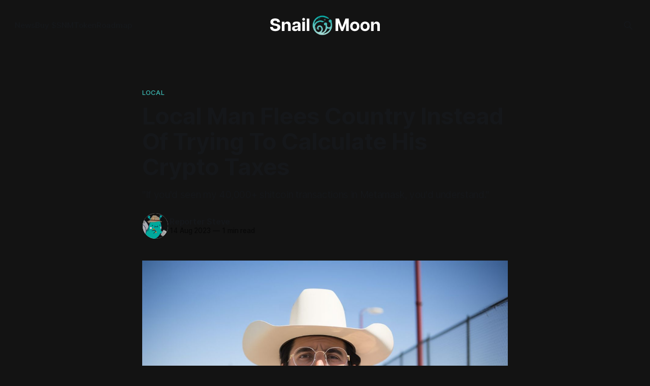

--- FILE ---
content_type: text/html; charset=utf-8
request_url: https://www.snailmoon.com/local-man-flees-country-instead-of-trying-to-calculate-his-crypto-taxes/
body_size: 5851
content:
<!DOCTYPE html>
<html lang="en">
<head>

    <title>Local Man Flees Country Instead Of Trying To Calculate His Crypto Taxes</title>
    <meta charset="utf-8">
    <meta name="viewport" content="width=device-width, initial-scale=1.0">
    
    <link rel="preload" as="style" href="https://www.snailmoon.com/assets/built/screen.css?v=385ad6f537">
    <link rel="preload" as="script" href="https://www.snailmoon.com/assets/built/source.js?v=385ad6f537">
    
    <link rel="preload" as="font" type="font/woff2" href="https://www.snailmoon.com/assets/fonts/inter-roman.woff2?v=385ad6f537" crossorigin="anonymous">
<style>
    @font-face {
        font-family: "Inter";
        font-style: normal;
        font-weight: 100 900;
        font-display: optional;
        src: url(https://www.snailmoon.com/assets/fonts/inter-roman.woff2?v=385ad6f537) format("woff2");
        unicode-range: U+0000-00FF, U+0131, U+0152-0153, U+02BB-02BC, U+02C6, U+02DA, U+02DC, U+0304, U+0308, U+0329, U+2000-206F, U+2074, U+20AC, U+2122, U+2191, U+2193, U+2212, U+2215, U+FEFF, U+FFFD;
    }
</style>

    <link rel="stylesheet" type="text/css" href="https://www.snailmoon.com/assets/built/screen.css?v=385ad6f537">

    <style>
        :root {
            --background-color: #131313
        }
    </style>

    <script>
        /* The script for calculating the color contrast has been taken from
        https://gomakethings.com/dynamically-changing-the-text-color-based-on-background-color-contrast-with-vanilla-js/ */
        var accentColor = getComputedStyle(document.documentElement).getPropertyValue('--background-color');
        accentColor = accentColor.trim().slice(1);

        if (accentColor.length === 3) {
            accentColor = accentColor[0] + accentColor[0] + accentColor[1] + accentColor[1] + accentColor[2] + accentColor[2];
        }

        var r = parseInt(accentColor.substr(0, 2), 16);
        var g = parseInt(accentColor.substr(2, 2), 16);
        var b = parseInt(accentColor.substr(4, 2), 16);
        var yiq = ((r * 299) + (g * 587) + (b * 114)) / 1000;
        var textColor = (yiq >= 128) ? 'dark' : 'light';

        document.documentElement.className = `has-${textColor}-text`;
    </script>

    <meta name="description" content="&quot;If you&#x27;d seen my 40,000+ shitcoin transactions in Metamask, you&#x27;d understand.&quot;">
    <link rel="icon" href="https://www.snailmoon.com/content/images/size/w256h256/2023/04/Snailmoon-Transparent.png" type="image/png">
    <link rel="canonical" href="https://www.snailmoon.com/local-man-flees-country-instead-of-trying-to-calculate-his-crypto-taxes/">
    <meta name="referrer" content="no-referrer-when-downgrade">
    
    <meta property="og:site_name" content="SnailMoon">
    <meta property="og:type" content="article">
    <meta property="og:title" content="Local Man Flees Country Instead Of Trying To Calculate His Crypto Taxes">
    <meta property="og:description" content="&quot;If you&#x27;d seen my 40,000+ shitcoin transactions in Metamask, you&#x27;d understand.&quot;">
    <meta property="og:url" content="https://www.snailmoon.com/local-man-flees-country-instead-of-trying-to-calculate-his-crypto-taxes/">
    <meta property="og:image" content="https://www.snailmoon.com/content/images/size/w1200/2023/08/LocalManFlees.jpg">
    <meta property="article:published_time" content="2023-08-14T19:23:32.000Z">
    <meta property="article:modified_time" content="2024-11-12T12:30:32.000Z">
    <meta property="article:tag" content="Local">
    
    <meta name="twitter:card" content="summary_large_image">
    <meta name="twitter:title" content="Local Man Flees Country Instead Of Trying To Calculate His Crypto Taxes">
    <meta name="twitter:description" content="&quot;If you&#x27;d seen my 40,000+ shitcoin transactions in Metamask, you&#x27;d understand.&quot;">
    <meta name="twitter:url" content="https://www.snailmoon.com/local-man-flees-country-instead-of-trying-to-calculate-his-crypto-taxes/">
    <meta name="twitter:image" content="https://www.snailmoon.com/content/images/size/w1200/2023/08/LocalManFlees-1.jpg">
    <meta name="twitter:label1" content="Written by">
    <meta name="twitter:data1" content="Reporter Steve">
    <meta name="twitter:label2" content="Filed under">
    <meta name="twitter:data2" content="Local">
    <meta name="twitter:site" content="@0xSnailMoon">
    <meta property="og:image:width" content="1200">
    <meta property="og:image:height" content="800">
    
    <script type="application/ld+json">
{
    "@context": "https://schema.org",
    "@type": "Article",
    "publisher": {
        "@type": "Organization",
        "name": "SnailMoon",
        "url": "https://www.snailmoon.com/",
        "logo": {
            "@type": "ImageObject",
            "url": "https://www.snailmoon.com/content/images/2023/11/SnailMoon-Typeface-Darkmode.svg"
        }
    },
    "author": {
        "@type": "Person",
        "name": "Reporter Steve",
        "image": {
            "@type": "ImageObject",
            "url": "https://www.snailmoon.com/content/images/2024/11/Steve-PFP.png",
            "width": 1000,
            "height": 1000
        },
        "url": "https://www.snailmoon.com/author/snailmoon/",
        "sameAs": []
    },
    "headline": "Local Man Flees Country Instead Of Trying To Calculate His Crypto Taxes",
    "url": "https://www.snailmoon.com/local-man-flees-country-instead-of-trying-to-calculate-his-crypto-taxes/",
    "datePublished": "2023-08-14T19:23:32.000Z",
    "dateModified": "2024-11-12T12:30:32.000Z",
    "image": {
        "@type": "ImageObject",
        "url": "https://www.snailmoon.com/content/images/size/w1200/2023/08/LocalManFlees.jpg",
        "width": 1200,
        "height": 800
    },
    "keywords": "Local",
    "description": "&quot;If you&#x27;d seen my 40,000+ shitcoin transactions in Metamask, you&#x27;d understand.&quot;",
    "mainEntityOfPage": "https://www.snailmoon.com/local-man-flees-country-instead-of-trying-to-calculate-his-crypto-taxes/"
}
    </script>

    <meta name="generator" content="Ghost 6.12">
    <link rel="alternate" type="application/rss+xml" title="SnailMoon" href="https://www.snailmoon.com/rss/">
    
    <script defer src="https://cdn.jsdelivr.net/ghost/sodo-search@~1.8/umd/sodo-search.min.js" data-key="6b5232b78f1bcb6faa0f99b670" data-styles="https://cdn.jsdelivr.net/ghost/sodo-search@~1.8/umd/main.css" data-sodo-search="https://snailmoon.ghost.io/" data-locale="en" crossorigin="anonymous"></script>
    
    <link href="https://www.snailmoon.com/webmentions/receive/" rel="webmention">
    <script defer src="/public/cards.min.js?v=385ad6f537"></script><style>:root {--ghost-accent-color: #3cb9b3;}</style>
    <link rel="stylesheet" type="text/css" href="/public/cards.min.css?v=385ad6f537">
    <style>
.c-logo__img {
    max-height: 50px;
    }

.breakAll {
  word-break: break-all;
}

.gh-article-image img {
        max-width: 720px;
        margin: 0 auto !important;
        float: none !important;
	}
</style>

</head>
<body class="post-template tag-local has-sans-title has-sans-body">

<div class="gh-viewport">
    
    <header id="gh-navigation" class="gh-navigation is-middle-logo gh-outer">
    <div class="gh-navigation-inner gh-inner">

        <div class="gh-navigation-brand">
            <a class="gh-navigation-logo is-title" href="https://www.snailmoon.com">
                    <img src="https://www.snailmoon.com/content/images/2023/11/SnailMoon-Typeface-Darkmode.svg" alt="SnailMoon">
            </a>
            <button class="gh-search gh-icon-button" aria-label="Search this site" data-ghost-search>
    <svg xmlns="http://www.w3.org/2000/svg" fill="none" viewBox="0 0 24 24" stroke="currentColor" stroke-width="2" width="20" height="20"><path stroke-linecap="round" stroke-linejoin="round" d="M21 21l-6-6m2-5a7 7 0 11-14 0 7 7 0 0114 0z"></path></svg></button>            <button class="gh-burger gh-icon-button" aria-label="Menu">
                <svg xmlns="http://www.w3.org/2000/svg" width="24" height="24" fill="currentColor" viewBox="0 0 256 256"><path d="M224,128a8,8,0,0,1-8,8H40a8,8,0,0,1,0-16H216A8,8,0,0,1,224,128ZM40,72H216a8,8,0,0,0,0-16H40a8,8,0,0,0,0,16ZM216,184H40a8,8,0,0,0,0,16H216a8,8,0,0,0,0-16Z"></path></svg>                <svg xmlns="http://www.w3.org/2000/svg" width="24" height="24" fill="currentColor" viewBox="0 0 256 256"><path d="M205.66,194.34a8,8,0,0,1-11.32,11.32L128,139.31,61.66,205.66a8,8,0,0,1-11.32-11.32L116.69,128,50.34,61.66A8,8,0,0,1,61.66,50.34L128,116.69l66.34-66.35a8,8,0,0,1,11.32,11.32L139.31,128Z"></path></svg>            </button>
        </div>

        <nav class="gh-navigation-menu">
            <ul class="nav">
    <li class="nav-news"><a href="https://www.snailmoon.com/">News</a></li>
    <li class="nav-buy-snm"><a href="https://www.snailmoon.com/how-to-buy-snailmoon/">Buy $SNM</a></li>
    <li class="nav-token"><a href="https://www.snailmoon.com/token/">Token</a></li>
    <li class="nav-roadmap"><a href="https://www.snailmoon.com/roadmap/">Roadmap</a></li>
</ul>

        </nav>

        <div class="gh-navigation-actions">
                    <button class="gh-search gh-icon-button" aria-label="Search this site" data-ghost-search>
    <svg xmlns="http://www.w3.org/2000/svg" fill="none" viewBox="0 0 24 24" stroke="currentColor" stroke-width="2" width="20" height="20"><path stroke-linecap="round" stroke-linejoin="round" d="M21 21l-6-6m2-5a7 7 0 11-14 0 7 7 0 0114 0z"></path></svg></button>        </div>

    </div>
</header>

    

<main class="gh-main">

    <article class="gh-article post tag-local">

        <header class="gh-article-header gh-canvas">

                <a class="gh-article-tag" href="https://www.snailmoon.com/tag/local/">Local</a>
            <h1 class="gh-article-title is-title">Local Man Flees Country Instead Of Trying To Calculate His Crypto Taxes</h1>
                <p class="gh-article-excerpt is-body">&quot;If you&#x27;d seen my 40,000+ shitcoin transactions in Metamask, you&#x27;d understand.&quot;</p>

            <div class="gh-article-meta">
                <div class="gh-article-author-image instapaper_ignore">
                            <a href="/author/snailmoon/">
                                <img class="author-profile-image" src="/content/images/size/w160/2024/11/Steve-PFP.png" alt="Reporter Steve">
                            </a>
                </div>
                <div class="gh-article-meta-wrapper">
                    <h4 class="gh-article-author-name"><a href="/author/snailmoon/">Reporter Steve</a></h4>
                    <div class="gh-article-meta-content">
                        <time class="gh-article-meta-date" datetime="2023-08-14">14 Aug 2023</time>
                            <span class="gh-article-meta-length"><span class="bull">—</span> 1 min read</span>
                    </div>
                </div>
            </div>

                <figure class="gh-article-image">
        <img
            srcset="/content/images/size/w320/2023/08/LocalManFlees.jpg 320w,
                    /content/images/size/w600/2023/08/LocalManFlees.jpg 600w,
                    /content/images/size/w960/2023/08/LocalManFlees.jpg 960w,
                    /content/images/size/w1200/2023/08/LocalManFlees.jpg 1200w,
                    /content/images/size/w2000/2023/08/LocalManFlees.jpg 2000w"
            sizes="(max-width: 1200px) 100vw, 1120px"
            src="/content/images/size/w1200/2023/08/LocalManFlees.jpg"
            alt="Local Man Flees Country Instead Of Trying To Calculate His Crypto Taxes"
        >
    </figure>

        </header>

        <section class="gh-content gh-canvas is-body">
            <p>One local man, who is now no longer local, has reportedly fled across the border to Mexico instead of attempting to calculate his crypto taxes.</p><p>"If you'd seen my 40,000+ shitcoin transactions in <a href="https://metamask.io/">Metamask</a> then you'd understand. If crypto tax software can't figure it out, I can't either... I mean sorry me no speak English, sí," the local man told Mexican reporters.</p><p>The local man isn't the only one struggling with his shitcoin taxes as apparently, no one has a clue how you declare 3 installments of revenue share from a bot project that rugged a week later leaving you with $4 dust after gas.</p><p>Local tax officials were reportedly bewildered by the influx of crypto traders seeking guidance. "One guy came in with a ledger written on toilet paper and another tried to pay his taxes with a USB stick," said IRS officer Linda McDowell. "We're still trying to determine the value of 'AusticPepe2024'."</p><p>It remains to be seen how countries around the world will streamline crypto taxation, but for now, it appears some traders would rather tackle border crossings than shitcoins tax forms.</p><hr><p><a href="https://twitter.com/0xSnailMoon">Twitter</a> - <a href="https://t.me/snailmoon">Telegram</a> - <a href="https://www.dextools.io/app/en/ether/pair-explorer/0x77571a64342667f7818520eF004b2b91F47a266b">Dextools</a> - <a href="https://app.uniswap.org/#/swap?inputCurrency=eth&amp;outputCurrency=0x77571a64342667f7818520eF004b2b91F47a266b">Uniswap</a></p><h3 id="snm-contract-address-erc-20">$SNM Contract Address (ERC-20)</h3><!--kg-card-begin: html--><p class="breakAll narrow">
0x77571a64342667f7818520eF004b2b91F47a266b
</p><!--kg-card-end: html-->
        </section>

    </article>


</main>


            <section class="gh-container is-grid gh-outer">
                <div class="gh-container-inner gh-inner">
                    <h2 class="gh-container-title">Read more</h2>
                    <div class="gh-feed">
                            <article class="gh-card post">
    <a class="gh-card-link" href="/gay-furry-meme-ends-homophobia-in-crypto/">
            <figure class="gh-card-image">
                <img
                    srcset="/content/images/size/w160/format/webp/2024/11/BitGae.jpg 160w,
                            /content/images/size/w320/format/webp/2024/11/BitGae.jpg 320w,
                            /content/images/size/w600/format/webp/2024/11/BitGae.jpg 600w,
                            /content/images/size/w960/format/webp/2024/11/BitGae.jpg 960w,
                            /content/images/size/w1200/format/webp/2024/11/BitGae.jpg 1200w,
                            /content/images/size/w2000/format/webp/2024/11/BitGae.jpg 2000w"
                    sizes="320px"
                    src="/content/images/size/w600/2024/11/BitGae.jpg"
                    alt="Gay Furry Meme Ends Homophobia In Crypto"
                    loading="lazy"
                >
            </figure>
        <div class="gh-card-wrapper">
            <h3 class="gh-card-title is-title">Gay Furry Meme Ends Homophobia In Crypto</h3>
                <p class="gh-card-excerpt is-body">&quot;I&#x27;ve only been a holder for a day, but you know what, I&#x27;m going to ask my girlfriend to peg me tonight, just to see what it feels like.&quot;</p>
            <footer class="gh-card-meta">
<!--
             -->
                    <span class="gh-card-author">By Reporter Steve</span>
                    <time class="gh-card-date" datetime="2024-11-21">21 Nov 2024</time>
                <!--
         --></footer>
        </div>
    </a>
</article>
                            <article class="gh-card post">
    <a class="gh-card-link" href="/ethereum-holder-retires-at-105/">
            <figure class="gh-card-image">
                <img
                    srcset="/content/images/size/w160/format/webp/2024/11/Eth-Retire.jpg 160w,
                            /content/images/size/w320/format/webp/2024/11/Eth-Retire.jpg 320w,
                            /content/images/size/w600/format/webp/2024/11/Eth-Retire.jpg 600w,
                            /content/images/size/w960/format/webp/2024/11/Eth-Retire.jpg 960w,
                            /content/images/size/w1200/format/webp/2024/11/Eth-Retire.jpg 1200w,
                            /content/images/size/w2000/format/webp/2024/11/Eth-Retire.jpg 2000w"
                    sizes="320px"
                    src="/content/images/size/w600/2024/11/Eth-Retire.jpg"
                    alt="Ethereum Holder Retires at 105"
                    loading="lazy"
                >
            </figure>
        <div class="gh-card-wrapper">
            <h3 class="gh-card-title is-title">Ethereum Holder Retires at 105</h3>
                <p class="gh-card-excerpt is-body">Greg said he invested everything he could and survived on 1 meal of  Kraft Mac &amp; Cheese per day while sometimes &#x27;going to sleep for dinner.&#x27;</p>
            <footer class="gh-card-meta">
<!--
             -->
                    <span class="gh-card-author">By Reporter Steve</span>
                    <time class="gh-card-date" datetime="2024-11-19">19 Nov 2024</time>
                <!--
         --></footer>
        </div>
    </a>
</article>
                            <article class="gh-card post">
    <a class="gh-card-link" href="/local-man-hopes-that-wasnt-the-bull-run/">
            <figure class="gh-card-image">
                <img
                    srcset="/content/images/size/w160/format/webp/2024/11/Local-Man-Hopes-Bull-Run-1.jpg 160w,
                            /content/images/size/w320/format/webp/2024/11/Local-Man-Hopes-Bull-Run-1.jpg 320w,
                            /content/images/size/w600/format/webp/2024/11/Local-Man-Hopes-Bull-Run-1.jpg 600w,
                            /content/images/size/w960/format/webp/2024/11/Local-Man-Hopes-Bull-Run-1.jpg 960w,
                            /content/images/size/w1200/format/webp/2024/11/Local-Man-Hopes-Bull-Run-1.jpg 1200w,
                            /content/images/size/w2000/format/webp/2024/11/Local-Man-Hopes-Bull-Run-1.jpg 2000w"
                    sizes="320px"
                    src="/content/images/size/w600/2024/11/Local-Man-Hopes-Bull-Run-1.jpg"
                    alt="Local Man Hopes That Wasn&#x27;t The Bull Run"
                    loading="lazy"
                >
            </figure>
        <div class="gh-card-wrapper">
            <h3 class="gh-card-title is-title">Local Man Hopes That Wasn&#x27;t The Bull Run</h3>
                <p class="gh-card-excerpt is-body">A local man has expressed his hope that the recent upwards price action in the cryptocurrency market wasn&#x27;t the entire bull run as he&#x27;s still made absolutely no money.</p>
            <footer class="gh-card-meta">
<!--
             -->
                    <span class="gh-card-author">By Reporter Steve</span>
                    <time class="gh-card-date" datetime="2024-11-15">15 Nov 2024</time>
                <!--
         --></footer>
        </div>
    </a>
</article>
                            <article class="gh-card post">
    <a class="gh-card-link" href="/world-clown-association-offers-gary-gensler-a-new-job/">
            <figure class="gh-card-image">
                <img
                    srcset="/content/images/size/w160/format/webp/2023/07/Gensler-Clown.jpg 160w,
                            /content/images/size/w320/format/webp/2023/07/Gensler-Clown.jpg 320w,
                            /content/images/size/w600/format/webp/2023/07/Gensler-Clown.jpg 600w,
                            /content/images/size/w960/format/webp/2023/07/Gensler-Clown.jpg 960w,
                            /content/images/size/w1200/format/webp/2023/07/Gensler-Clown.jpg 1200w,
                            /content/images/size/w2000/format/webp/2023/07/Gensler-Clown.jpg 2000w"
                    sizes="320px"
                    src="/content/images/size/w600/2023/07/Gensler-Clown.jpg"
                    alt="World Clown Association Offers Gary Gensler A New Job"
                    loading="lazy"
                >
            </figure>
        <div class="gh-card-wrapper">
            <h3 class="gh-card-title is-title">World Clown Association Offers Gary Gensler A New Job</h3>
                <p class="gh-card-excerpt is-body">Reportedly, the WCA has closely monitored Gensler&#x27;s work at the SEC and has been incredibly impressed.</p>
            <footer class="gh-card-meta">
<!--
             -->
                    <span class="gh-card-author">By Reporter Steve</span>
                    <time class="gh-card-date" datetime="2024-11-14">14 Nov 2024</time>
                <!--
         --></footer>
        </div>
    </a>
</article>
                    </div>
                </div>
            </section>

    
    <footer class="gh-footer gh-outer">
    <div class="gh-footer-inner gh-inner">

        <div class="gh-footer-bar">
            <span class="gh-footer-logo is-title">
                    <img src="https://www.snailmoon.com/content/images/2023/11/SnailMoon-Typeface-Darkmode.svg" alt="SnailMoon">
            </span>
            <nav class="gh-footer-menu">
                <ul class="nav">
    <li class="nav-about"><a href="https://www.snailmoon.com/what-is-snailmoon/">About</a></li>
    <li class="nav-bridge"><a href="https://www.snailmoon.com/snailmoon-bridge/">Bridge</a></li>
    <li class="nav-disclaimer"><a href="https://www.snailmoon.com/disclaimer/">Disclaimer</a></li>
    <li class="nav-terms-conditions"><a href="https://www.snailmoon.com/terms-and-conditions/">Terms &amp; Conditions</a></li>
    <li class="nav-privacy"><a href="https://www.snailmoon.com/privacy/">Privacy</a></li>
    <li class="nav-zhong-guo"><a href="https://www.snailmoon.com/china/">中国</a></li>
    <li class="nav-espanol"><a href="https://www.snailmoon.com/espanol/">Español</a></li>
</ul>

            </nav>
            <div class="gh-footer-copyright">
                Powered by <a href="https://ghost.org/" target="_blank" rel="noopener">Ghost</a>
            </div>
        </div>


    </div>
</footer>    
</div>

    <div class="pswp" tabindex="-1" role="dialog" aria-hidden="true">
    <div class="pswp__bg"></div>

    <div class="pswp__scroll-wrap">
        <div class="pswp__container">
            <div class="pswp__item"></div>
            <div class="pswp__item"></div>
            <div class="pswp__item"></div>
        </div>

        <div class="pswp__ui pswp__ui--hidden">
            <div class="pswp__top-bar">
                <div class="pswp__counter"></div>

                <button class="pswp__button pswp__button--close" title="Close (Esc)"></button>
                <button class="pswp__button pswp__button--share" title="Share"></button>
                <button class="pswp__button pswp__button--fs" title="Toggle fullscreen"></button>
                <button class="pswp__button pswp__button--zoom" title="Zoom in/out"></button>

                <div class="pswp__preloader">
                    <div class="pswp__preloader__icn">
                        <div class="pswp__preloader__cut">
                            <div class="pswp__preloader__donut"></div>
                        </div>
                    </div>
                </div>
            </div>

            <div class="pswp__share-modal pswp__share-modal--hidden pswp__single-tap">
                <div class="pswp__share-tooltip"></div>
            </div>

            <button class="pswp__button pswp__button--arrow--left" title="Previous (arrow left)"></button>
            <button class="pswp__button pswp__button--arrow--right" title="Next (arrow right)"></button>

            <div class="pswp__caption">
                <div class="pswp__caption__center"></div>
            </div>
        </div>
    </div>
</div>
<script src="https://www.snailmoon.com/assets/built/source.js?v=385ad6f537"></script>

<script type="text/javascript">
    var links = document.querySelectorAll('a');
    links.forEach((link) => {
        var a = new RegExp('/' + window.location.host + '/');
        if(!a.test(link.href)) {
            link.addEventListener('click', (event) => {
                event.preventDefault();
                event.stopPropagation();
                window.open(link.href, '_blank');
            });
        }
    });

    document.addEventListener('DOMContentLoaded', function() {
    var copyrightElement = document.querySelector('.gh-footer-copyright');
    if (copyrightElement) {
      copyrightElement.innerHTML = 'SnailMoon©';
    }
  });

</script>

</body>
</html>


--- FILE ---
content_type: image/svg+xml
request_url: https://www.snailmoon.com/content/images/2023/11/SnailMoon-Typeface-Darkmode.svg
body_size: 22991
content:
<?xml version="1.0" encoding="iso-8859-1"?>
<!-- Generator: Adobe Illustrator 27.3.1, SVG Export Plug-In . SVG Version: 6.00 Build 0)  -->
<svg version="1.1" id="Layer_1" xmlns="http://www.w3.org/2000/svg" xmlns:xlink="http://www.w3.org/1999/xlink" x="0px" y="0px"
	 width="1126.174px" height="207.474px" viewBox="0 0 1126.174 207.474" enable-background="new 0 0 1126.174 207.474"
	 xml:space="preserve">
<image overflow="visible" width="500" height="500" xlink:href="[data-uri]
bWFnZVJlYWR5ccllPAAAUjpJREFUeNrsvQl4ZNd13/leu51kJjMhlGQmmcwkrI5tRZREdYEUdzZR
4C6SYhdEkVosq6tsa/EmAJG8SLIMVCTL1mYAkuzIpmMUJGshKQrV3Hc8cJe4oJqiFm/px+9LHCex
zVImtjzaas557xa7Gl3Lq6r33j333v8Puio00V14dbf/Oeeee6/nAQAAAAAAAAAAAAAAAAAAAAAA
AAAAAAAAAAAAAAAAAAAAAAAAAAAAAAAAAAAAAAAAAAAAAAAAAAAAAAAAAAAAAAAAAAAAAAAAAAAA
AAAAAAAAAAAAAAAAAAAAAAAAAAAAAAAAAAAAAAAAAAAAAAAAAAAAAAAAAAAAAAAAAAAAAAAAAAAA
AAAAAAAAAAAAAAAAAAAAAAAAAAAAAAAAAAAAAAAAAAAAAAAAAEADPqoAAHPZ+7mNAr0UJnyb5vfe
eKiF2gQAgg4ASFeYS10/mun6Pg3xTizyVDoiz69Hur5vwhAAAIIOgOuCXaQyRWW/eu382WTCrvJc
1/cQfAAg6AAYK9zFLuHe3/W9ywRdYh99T0IforcAAEEHQAQ//LmNUpdwF00U7rZ+oefw/RHlzTfR
qwCAoAOQtXh3BHvGVPE2yJvviHzwXXjyAEDQAZiEv/f5T7P3XWq32x0Bn0KtaCFUAr+tBB5ePAAQ
dAAGCjiLdll54CXUiFhayouPBP47b3gzBB4ACDpwXMALSrgPqld44OZ68B2Bb5DAI6seQNABsJ2/
H3vhh5SAW7EG3kaz7oY99g147wCCDoB9Il7u8sILqBHnvPcGlcP/3xveHKA6AAQdAMP4ByTi7VjE
WcwRSgdMq0vcG6gOAEEHQLCIexBxp5hguSESd5r81v4OYXkAQQdAhIgX6GVeiXgBNQLGIFSeO4t7
iOoAEHQAcuJ/+cJnppSAs5ALS2zLJ0WtjUy4rGBvfY0F/u+QLQ8g6ABkJuQlL85Qr6A2QMZ01ts3
vv36nwhQHQCCDsCE/K/HvPElT4XU4ZyCnAmp1FjgSdzhtQMIOgAjCnlBiTgS3MBxaDToOol0tb99
/U+EaAkAQQdgsJCXlJCXUBtAMAGVNRJ2bH8DEHQAuvmHX/hMxesKqwNx3inoDXvq7LHXURUAgg5c
FnEOpbOQz0PIgeFwOJ6z41f/BuvsAIIOXOF/uyES8gVyN1nIE62PwzMFEHYAIOhAjJD/YSzkXnIh
B+PQtu7xDDToOtvean+DBDoAQQcQcgCsoM7C/j9f9yYIO4CgAzP53yHkLvjbILnHHoXiSdgRigcQ
dGCUmFfoZQVCDkBvYf9/IewAgg4k849u+MOyEvICvFMABgr7Iol6HVUBIOhAmpCXPBwIA1LGAYMu
VMKOA2oABB1oF/KCEvIKagOAsQlY2P/H696Eu9kBBB3kz0k3fnaZfCi3Et7aVv0aII9VKrX/gfV1
AEEHOQl5iV7WPZzuBisGVZEFLZqVa9+67k2rqHAAQQeZMHXjZ1nAOeGtDPkAIHM4/L74ret+PEBV
AAg6SFPMeT85r5VjG1o+dCbxkMpzytAJ1Z87hDTZh+O8+Uk3fpbbsdjdxL76M/2ekz0VffE1JDnC
oDuBKAxPbY0wPICgg4mEnCf59V2TP5icjjhve/EWJvbGWq3rfrwptB90hJ1fT1L9oQgDLze4j1Sp
fyAbHkDQwWi8KPbg2CNfQG1M5GV2xHpbCXhTqmiPKfRTXeJ+snotoQdkRkMJO7x1AEEHicS85CHp
bVwvqiPe/Np8fsyQuAV9qEhGTZEml5kuwXfRoMukn1G91qhvIWkOQNBBb/7xTeRttSf3yh1aA2Wx
Dqgc4dfnLfK8MxD4qS7vfQZefCpw36u6ajQCCDroK+afE+6VizATWtEk2o488MZfYyKdVORLEPhU
+iSLOtbWAQQdRGK+7MXr5eBE2Os+HAn4tW+EB55ZH4w8+I64l2laKgg06CQTra3/9bVYW4egAyf5
Jzd9DhnsPfiO933vO+3ved/zvt/6/nU//SLUiBYjsxALe0fgQUJvfY4MzwBVAUEHbok59pXvEvHv
kojza/t4b3C2fd1bMEHqFffIe6eJ6qASd7F9VkgcYZVEfRE9B4IOLOefxpPjetpej6EBUQ5THv62
993g2+3vHO3zd2ok6MvoOaKM0ZJ3TNwLqJGe8PLQ3F9d+8YQVQFBB3aKOYfWNx2fBHmi26BS/8tr
3/jCeqN/4/VbXu/ErAYJ+hx6j1hx5z59COLekyhhjkQdCXMQdGCZmHOIfcXhia3OQv6XfRLbSNDZ
C++VGBiSoO9DDzLGYIW4n8jqXyIED0EH5vN/fDGbELt42tH/AiXi9aGD4MbruX42e77VdW/BGDFX
3Cse8kSYKAT/lwjBQ9CBqWL+eQdD7G32xjnEWPvvr00+eZGgl+hlq8+Pp0nUsWXNXHFnYy1ac/cz
EHeD8kdaStQD9AoIOjCI//OLn2fPZCVr70TQZMbivUal/t9f+4ax9uKSqPf7OMh0t8LAjaJVStz9
stG9fTLY2F1Gj4CgAzPEnIXclUtVWGg3/ttr31CfeCBA0B0S98+zuLPRy2F5F89hiA6iGdf4BRB0
kL2Q8yTFIfaSI0JeIyFPTWgh6M6OG1fX26N1dRpDIXoBBB0I4p+5s15eJ9Vdo0ko9TVtCDogcS97
xzLlXYA99NksxhPQwx5UgfFizpPPluViXqey77++9g1VTD4gK6hvNajwuQN85C9v9Wr6yuvZXSyB
IxI7KucGwEMHOvnnN9NAbEfb0nIj59QgFvLaf80hLAgPHfQxmDn6Ne8JP3Y2BXicLaPFIehAj5iz
kNtqWfM1pbW/SHGNfIiY80T9PAQdDBF3Hm8cki9Z+hHrHAVDS0PQQW5C/gWbD4th4az9xTWvz1VA
h+xDfxEJOrKBQbewF/xOlryf8lKX/t1xvKQ1+xfIgIegg2z5v2IxZ+GxbatN2I6FvK5lENx4fd+j
cXFSHBhsYH++s7e9ks9vzEXxSdT9WRqPEHXDQFKcOWJetFDMecKo/ZdrXr9Pl5gr9g+IGADQl7+4
5g0NKhymfiGRLnsfLPPCc8zOP4/nHAAPHaTJvzgm5lqScjLyCVjAF/+LAC+APHS+PrXQ6xnJQ8ea
IhjH+LYhkS7a1kZjFDtLIOjABjHPAJ4cFv8853XyAWLOQt7vPvQqCXodvRBMIO4V79j97RB1kCkI
ucsW87JFYt5SQj4tRcwVgybaAL0QTAIJYZ0K723na3gXyYMKcwmap1emqGz9C4Tf4aGD8fm/vxRZ
9uvGPPDguHyDflz9c4FJNgPC7U3yzqfRE0EGhrqJd7dHnvqfw1OHoINRxfwG4WKeeFU9ZK/kP7/m
9Q2RnX/wdrVVEvRF9EYAcYeoQ9DBWPw/GYi5pq2tq1Rq//k1rxO79YUEncW81OfH+0jQQ/RIkJsh
z+Luv3BwjdQQN4+JaTLSsaUNgg7yFnNNA776n17zukB0xx/snQck5rPokUCbuH/pC4XYa/dnlMAL
yqNpR/vUJRvrrrIXVQAxT9sr/09mDPSlAT/bQI8EOiEPOFTjaTUW+BuKscBHZyaU/BEFPt0ond+5
3RFGLzx0sJt/ab6Yt9qxV94wotMPOBmOIwzkne9DrwTCHQAW1aIS+KKn53z5Oo15nNMADx1YJOYs
4lVDvPLOvvNB3nkNvRJIh8YbJ6Y1d4k89+2CEnj24GfUjzr/fVxCVXiMH1GvJ/x+AA/daf7V5g2Z
Xn+aZTLcD+jd/679vcZfXfOmOaM6/I3X73j9E46wVQ3Y7tlPeckS7kIyGkLUGAQdJBVzQz3z77a/
7/3V9/8ueiWmSQSNsNRJzIddOYurUgEAxoKT4rSI+Y0lkpd1o86LUuVvfvBd77997287Ys5skVCK
P0WKnnF5iJivQswBABB0kJiTN28skjRumiblbfr66+9/Oyo/OD6YPyVd1OnZWMgHrZtzhAFr5wAA
CDpILuaemWezN//q+9+u/80PvtPv52JFXYXZBy1tcIIPX8KCPbUAAAg6GE5h88bokgN12UFmnnQG
cBb77N++tlJV3w8S9R3lDUsQ8ikqvFd22PMsmpIDAAAAA+c9VEE+Yq48c9NuLKqFc9ctd4tkws9R
V0KpxetVp8CxV14Y8ldxPSoAAIIORhL0HcPEPApDk5g3enm+CUU9VKKe22Ez6tl4rXwhwV+v07Ph
UAwAAAQdJGNf48ZhW6XyZ/AG9ZB+PEdi3hwinEkjDgF7+llmkKvnYRGf95LlJ/DzLKN3msPCEw91
jj6dUW1c3NXH2AjdptJYPeNAiBoDEHSQtpivJPQWpcAiPnu0fN3QULkSUV6jLo3w3ms84aYVilen
vs0rgylpoiHC7GYJObctR10KI/wzFvgNEna0M4Cgg8n5142beCLK5eCYlE6Eqx8tXztyCJpEdRyj
hcPwh734VrNwxN9XUkbEQW+0ZQw2Iuaw19wYIS95yfIghgn7Igk7kh4BBB2MLeYsNDsGPXLtP5av
XZ7AUy6ryXec7Xidc6FZ2J/r83f2e8fOqB53Yp/D1jRjxHzZG3xuwKj9axHeOoCgg3HEvKDE3JS9
5lUS84knOxWCZ1EvC/psPJnzevkqeqYxYp4056Sp2reQ0IuvQtQBBB0k5kcaN5m0PS268pTEPNUs
dBUSXxFQB6tKzOGV2yHm3I4syIdJmIMe/5YNyYNDjAGIOoCgg8SCvinMQx3kuc7+WfnazNYW1QEz
h7z872muKyEP0SONEnPuL+uDjDMS41aC9ykog7LfOJzGmjqAoIOB/GjjpmUvvXW/RIyZDJe5mPfw
2A+pCTarZQgWb86gr8MjN1LMuV8c7dE/xl7/pvdcUMJ+Ql+h99uHWgcQdNBbzA/fxGK1acCjNskK
mPvT8rVavFeVPHdQee2FCd8u8NS+Yxzdaryg9wu1z/YKr6fg9SP0DiDooJeYf5GFSWMSXGI/Pdpj
/qcHrxXhwaokuqIS95O8wWvu/MxHlCceYuuZdd758z1+xJ75agrv38tYgJcOIOjgeH7s8BdNSYJr
tiMxfy3C0UCaoPcKjacmuAPC+XP0OxpoAWATe1EFEyEhmzuhZw4xByI52OO/pXY3PSfSkahzfsVS
j98LQRfCjx6+qdRr7pISUYSgW86LD3+x4k14Rns7+8eMxPxPIOZALrsn8lYG69v1HoJeQtXnj4pq
ct3PeMeW3Ab9/c48FnpxzkxA8xlyZvqAkPt4Ys4dkUPtkg+PicT8jyHmQCjqeNetXf+ZL1eZy+B3
nXDjIf0ezH/5CTknxHZ2u0wKz2nR8dEk7oiywEOfSMw7J6JBzAFInyMZvW+4W9B5zzpuZstcyCve
6JfrDIPnXn7fCr1/58ChNRJ359sSgj4ivh91ztHXzdu5PWKUAAcxB+AEQ2G3d1hQQg/Sd3xKXj45
Rp2rkxfod7Kwb9DcF7ha73vQ9ZLzb26JwkbjXYfq51JCKhBzAE7kJFRBbmLOQq5j9w977Vv0+zdf
HG8nhocOevOSW27uhNonIjtHvR1dD/pHV0PMAYS3B73EBclVaTo8sYhuJhHyjAOW7HiV6Xl4t8Tq
Hznk4MBDTw531InXzTNyzlu+58+SmGOCAiYR9vhvpbwEPcnZ8CChmN/yxSJNRDtUikkmLD+H4vHy
KD0TPVvJlXaAoCfzzhc82dtcZr959TUQc2AUKiFtt6gW1QUrqaGy6Xcb4wFaIC0xv1nyrh/uS1sk
6ssQdOCdcsvNBTL2lvJZAh+rVCHmwGB6CWsl5d9xqMd/20bVp+LsFGkO2vI9f4qK5K8letZNtXQK
QXeYVELtGVH9xtXX1NFEwGA2evy3+bS8dOWd9zIQMG5SEHNP/nkc3fDa+pbNog5BH8BLb7l5mazP
4qRedEbUIebAdNR56uGu/5xKAqo6x73X+wTYfz4Zp5Ao0ty2SWVK8zw4KkWbRR2C3k/Mb725oJIq
Jo6JZ5Dw0SAxr6KVgCX0Oru9pG5Km0TM2XssJPx9YDQ2vREPixG0TBktE5xioahD0PuzLvS5eL0c
Yg5s8tLrXp+1dBLmTSXOo4h5weu/D3p1kjvWQeSdL3vmn4XfWS6AoNvOy2790oLv+SWBiR0tsi9n
v/7qa7DdBtgGG6m9+jWvex4lka4k8cqpsNjseP33ncM7n4CX3npzkU/LTBRJ9MSX4ktvuXnFpvbB
5QQninlBTQgSwzHTX3v1a5DRDqyExLioxl4/OpdycIZ6uMvb2q/Ef2rAv50l7xzjZzJB3/Lsu6lu
jpwkKy55gaDv4uW3fmnTS+dGoLRPQ6qSmNfRQsByUWexSHtnCcQ8HWeHoyQjLUW2c33C9gT9w9/3
9Ve/xvjIJ0Lux4t5OS0x71hLKZU6xBy4gFrfnvXSO5aV328fxHxiMWcDa+TwdL4h9LG/OFPfitA7
PPRjYs4dlsN9BWGP1nz21a+ZRgsBB731ZXqZH9NbZ29rUSXcgckFndtiyfKPOUuOUwAP3QbLJk70
KAhL5mgpbwUAF711FpF9LMwjeOzRLhD6ty+CmKfn7NBcNG9AktukxXiDBR46ceptXxqWjKPNYvzq
VWZbjACk6LEXvDgBrlcGO4+TJi5cyUTQ+S6LFUc+7uyzBnvpuD41smr81DprO700kBrEHIDjPPbQ
i7PbG6iNXL2++dHnQWM55Bl8cY/zHvorbtvkJLhNYY8VPHPVHELtAACtnHrblyTOj1nzInKmjIz0
OO2hk5iPlbmZMdyR5jCV5NYHOHzbSbrq/p6ZmeCt2ZN8ruvPTdW2HhlrAWoeGOSxukaFyioE3TB8
z+O1oYKwx5o7ctUc1gHTF+wSlZO8Y+uvJY3P1C36YZf4s+iHJPjYYgWkODxlBz/6IVMF3dmQ+/7b
NlnIpZ0It0pivoipZKz2LCnjrKA864JAY20Umkroj6jvm9Q3QrQ0yFHQ2VNdd/Tj73vGwPHmrIeu
tiicIOYakzmaEPORxLtz3Ge/rGfT6Xyuctfn5shNoEQ+OILQPch2jjw4yt9v2/XxeY6pQ9BNmClv
j8KwlT6dWA9t3KDWs63isF9Jed1FL+NQufBJqRMC5bK0Pw7ds6hvQ+BBRqI2igFgEzMQdHOQlghX
a2LdtGNsdQt4KW/v28BJqaTKEtUdWyQN+hAs8I3mlQjRg/HYf3yyKIwZQ3BuDX369gY3lKB7cNvN
nSvnnD7adTqOmJTacYiv5IG0YEHnPdsbJO4wGEFyw/q2TZcOkzk2G3d9f+SqOeP00UUPXdjxfr6T
oXZlWLGAc/i44KR1mf20xPXKE/MCGU1K3P2NnSvLEHcwzNU72c2P3WXU3L5ZIkM4gKAL5bTbG+Ve
HqDGddOaS5PrdFz/HRF3OZyX47Tk9RD3xgueO8Qd9HPSUQXm7ZJxzUNfSTz9ZU/z6SvLyw4YUTwx
HOr2xMX6s25NVB1xZ0HfoFInccf5B0DNiX4BtQBBlywsFWENVLW4rtn7righF2/pOx7q72yPW6F2
q7O4k6EZYC6HmKEKzFt2cEbQhV2Nt/qUhaHO029vcGLbIa/PlkAgHm63ymlxSL5GpfE0vHZHPXS3
aMNDN0ho7hDlnbfUZGlL3Xb2RrPBVPCFjEQw8US23vHaqU3XyAANUVsABgwEXax3rkkLqk9dYb7X
Q0JeUB4dX604hZFo5UTG7RqttVN71z0W9iuQRAcABF0Tr7zjcF/vXIMWBE9ecbBheH0WlDdeMd19
hnM/EtzeFRL2gF5rJOwBqsRiQ88UQxmD2DkPfV7QsxibCDeakJvhPsO5H4sSF+oPkbCTgQphB7YO
4hIEXRBn3HGYG0RKlvXqE1ccDA2sw0J7ZCEHEHZgtk6moZSI0EHQ00VKZrtxiXBndHnk8GTtI8XJ
7AVhp35SewLCbgvsfBQku885OPfG5YtYK+hnxt55SYhVxhOdEYlwJORTSsgXMKfZ7IFl47FT/6mr
/h6ill0XdOMxLnl5j8Uz1qFo1tpV/LwLDQya3FYNMYKW6XmPUlnoUXVWFJA5FSpHSdhXlHEIzDT4
mrbOATbPF1Z66GfeGYWLK0JGxqIB9cXe1boLFrmYQWp/di5HeCpkJNa+YohBC47jCKoAgi5k0vbn
hcycwZdfJXeb2ll3RglvLOQlDAVXLYtMYQ99hQxGHo/Vr7wK6+sGdU8r28p2O9q6kPtZd94ydbx3
rjVoUxNcT8v0fDtk/JR8z+YvhA0FhA858rNFwr6pomdAOF/hHAjfC20bBCMumW5D0PVblpyVPSVg
IiPv/GpxVi4JeZHKjhcnvjmwxgkp7xQBX2UqO9T/kHBpBg1UgVnYGHKf7zWla0CUd352HLlwMnsd
h0mJIgrDk6jzJT5VMnpxlKxYU9jfMH++mGj0N81rM4sg0SrRy5aARwkef9XVs4LqhQ/X2fSwDQXI
gw3fVRovuNVNIGR4HXV43piVGGUdhFUhd7JO5oUEOMV45+dEa+XeDsQcCIWjRjvKGAfy5tQ1h/NH
Wga2lx2cc9ctLFhHJXjnj12u3ztX9cFeefpH3yKGbQyGNVWNPPVltJoc1FIdz6vOnSlAfdE4fbTG
Q1fJcBKyerV75yTmFeWVF7OqbBTPxqzepIclpV1aVFap1CGh4kSNvdQ11IQZWJQU5x/SH35oB49e
rm/N5dy7biUrur3i4SIVBBIytp5TgpOO1h67/GoIuezm5oOB+OTNAgYWBD0PISt7ItaI9e07pzpg
b3ydnqGIbq3LoINpkaAmQi/eDsVCHqJG5PMYeenn3HULn3i5KWxgARsF3WfrUcBE9ejlr9binZ9H
Bo068Q1nZ8O0kAgLN42N9sZjl5uVNQyUqF9+dePcu27htisZZDxC0E3jvCjM7JUFTNk1TZ9/mV6W
YDSPBa8PNru+P7JrQkgiPsVdhtRJ3rHcBT7gaKKIicGTUjMWcW+DDF3sNbfDMJ3zDEqQc3FOtMFD
r0gQhkcuf3VdgyGzLsGYMUBYQiXWYadQe4UpvX+QsL06wt95nen6sw2TUkfA+bjMgOoX+8otgwyz
1rl33Vr1OqF3AEFP3QrzRwy3Z+Py5JoFev5dtxa8rLakCWLEpup429sdEX9EkGfY9SxBH7EvqPY8
WX3fKdKNJP48TQi4M6LeoP7K0cgl1AaiEukK292RsEnYe77v4ctS8/iGfWae9Lc819fL25112VjA
H7Y0rNvl2Rf8WOC7Q/pZin7QPibe35JoJAGt/ZKjg5WU3zaUZMRSXzdOH4320P0e57Zr8CLreYn5
gbudTn5rKQE/zK8PX55PnQvy7IcZeoPC98ev87d7LxM8rCmpExjZL6sk6tH5HykakNt+l+ePvSGO
eegH7r5NwjnDsw9ddlWQw2flgbM+kelhHizaDR7oZDTh5icAhEGGZFqeeo2mqDopUrYR19GmwVnT
jFxjPXQSuKIAMQ9zEvNlb+I1K2Nst0jEqWxQ3SK8C4BgyNCukqhz9GzSW9miqBu9F8+nJbiwjgm6
hL3nXg7JcBfcfVsWa1WiaMfh9I6IBx4AwCRRXzxw962cIMmnVI61HPjQZbEnTPP6hmfQXndpmHyW
u4TtWnWI+USwB16lQbyPhLwKMQfATEiQaS70Z6k0xzjNv2vc+w1BlyEYZ1gYKegzd99W9OOsX53X
8dUfvOyqzLbqWC7mbAhNU/1xybQeAQB5iXq0RMY3Ta6OOJ9ud71Hy8MlPWNjZsjd1x9u9+Ns62wM
lntSFHM5uXCdW5tWtyHgANgq6jy2F8kh4dA5h+CTeLlBj7lVgjMzY540muih36M9u721felVLxIv
5jIIqdSovmB1A+AYJOxlJex95+sHL7vK7/Hvnvf0b89tchQRHnqGlO65nTpGu6D5MerZfDZ7xLwN
IQf6Df+C8hALXd5WaYjx2SnPsedI/TdATY4PCSInuzZmYmGf71H/QR9PsyFgLjTuJE4TQ+5lAYGF
jQwMFUvEvA0hBxoN/tv48KWDXUI+CoVd/2aJjIKO6HAYuEH9OkQtj852R9jvibYbH1JzHXvg215v
RRcRdufnpTY3ZvuscSH32Xtu39FpObHnGVx65T6I+Qm8sEZO9YM1cpCjiN9O80F7Pjb2Mw/Tsrhv
BDBY0xBLbq9mPyOJfi4h7F41yTkxykMnMR96O1UOFlAj5c9kg5hzh1/cgpCDfIWcvfCl2BvPzTfh
31mi382/dwMG7ARe+6VXNRLMtbrnxv0m1alpIXcJe89TC7eTmC8YLuaBEnKc6AbyNOy7hFwbBfUM
h+h5ajQG4LGn7z5JCLuXjKoxkx72Qv3ebPhASuF2+iz8OdZNHGbqZDeexFYx6YAchXxKieiCwMdj
47ZKYyJES6Xa5hLC7vtMaVezDpbxyUPXe3hQKuH2C++9nT/HupwDkbxRTtRp+HEHh5iDPI159pR2
hIp5x5PbmY0NdZCuoSShbY3AGEG/6N7b+XS4Kc16djiNz2GoZ85e+dwDl17JBWuGID8xv/f2ZXrZ
0n06ZILC89M6RxIvjKMJYHIOC3gGYw6YMchD53N1Uzy4dQxBu/+SKyeyFi+6946CmpimDHPMI6/8
gUuuxBWmIG8xZ+N3ybBIVoXKFj07RH3SWT+ee3Q3KTz0DDiYajcZvUwkZiTmPLg36X2mDJqZyBP3
q2TIzFGBVw7yjMhNUdmhXlgxcWWKCkcUty6CqE9EFA30vabmxiyQcVaAoKdrqZU0D9DtCZ9/XQ1y
Q5bKo5vQpu+/5Io6phWQr5iz8etvUSlm1rvzgZfXtpQxD8afOw/DS7dI0C++9w4JldmY4Pn5LOOy
QWNolYScxTzEdAI0sOllet5ErlIAUU9l7tVu0Bmxjm6EoOv2ztlbve+SK8YKOV9y7x0VT25m7m74
M1bpsy5iDgGajPd1AdG4LMLv62jd8bj/kuicixSX/MY2zCDoKdX/jM7R6I+5deKS++7gTrBiyKTT
pDJ7H0LsQJ+Ym37Q0iDK9PmW0cpjS3Cg2yi72IAoiylr6CXNvWnkrRMk5nESnO9NGaDmAZXZey+5
Aie+AS1ccu8d7MWuGJRjMg5Ll8hYPjQRCdvXxLed+KNfL71P/wC45+IrRvbQVYitIL1+255Xv/fi
K6qYL4Bmo3ndrMcdPKgGsE7G/jSNOewaGdFDF/AYHHEVvXXXAA89q0zXxGXkjnTpfXcu078rC8m0
HUQVYg60e+f3RaHoojUfaMgWKM+cnBox3MsJur4Xag7NiE+M22PA2JgxabvaZffdyRGFpUlHfQ6l
es/FWC8Hern0vjv49Lcly5LghpUl/txo/ZHR7aWLNzpNWEPXXYmJ15VJzKN1c+GTSYvK9D0Xvwpi
DiSY7EtOSfmxsoS2H9m529Z9tO+lcaIzBH0cLr/vTrZidVuyo1iFvH9WciYkr9vN3n3xq5D8BrRD
BnDBpJPgUqZyWTy/geSSHgjoCRD0Sbxzzc0XkvglSl4h42NB8v5ZiDkQiFFeagZjEl76CNxz8atC
L44w6jTo9kPQxx9BRe3buZKI+f138nOuCHYteBBAzIGk6BtHsiqOV0NFLdOB5EZVoPF3R/vRIejj
V+CMZq/2yLBnfNX90YCUvOWGLzeYvQtiDoSJmZMr5yeWCrrCSBzR/Psh6KZWnp8sIW5J8KUrkWd+
10UQcyDOWj8ENVf1AEby0HUnxl0uOPfBl/pgV9x/11Tb857X+Qx3XnS5P9g7v6tEL1sya7AdrZnf
CTEHwnjV/dGEeNSEZ23nMwnvo3Eaomck4/L772xrfgR2kgJ46CN657oT4oYZHOpKVKEJcD7EHEjF
mJsHcxqvZXSJkWhq3t1QkloxkgVdd6UNE0POUC0InYQW77zocog5kCqTBxFrP67MoE+MNL81c/59
u8vJUutmr+BG01ZpKp7TN/niyvvvKrXlHt9YveOiy+sY9kDw2C6iFszw+IT2IN2JcQWpNbNH8Kgv
6Iqn+AOswCsfuCvKahdq69ch5kAyV9x/F4s5tmodzxTVSwHVkNxD1zzPijXAEHLv32r9DpRZys3Y
GK00br/ocly0AqRPxgUHT4VLAqIWCSGnJRBgmIo0wESG3K96QH9l3XbhiZ2GnouNDHGh9nYcTYCY
AxMUvSht8PSz8zUIegMdJDGhn2HoO0EaPf/uEB56MnQLej/vfEVgXfFe87nbL7wc9ysDEzhJWsjA
5bCAsXZhWlepjt8tREZURHrovqYD8LussuaJ3vndy57MRpy77cLLQgxxYIaDjtByH5DpPhp8rXUp
FYNuPETmgUjNctdSWf3a9tUP3M0Rg3mB9VS79cLLAoxtYJSkDzKlAUjWi3Q7MSINMKmCLq2yVgRa
ZAGJ+TKGNjBdzqXEm2FWGEWIKjiRPUIH/ZSU5ayrH7ibr0QtC7wKdQ7dF4B0jQ0soZsBJy37Xrpf
I7ZYCR568pFVFPQs4m5S89ve3C0XXoYkOACAy/AcmFrk1AajSpyHfnDr7ikpVvHVW1EiXEFYFa3e
gnVzAC/YugJGRuvx1q9+4G5xXrpED72Y9wTTz7Dw5CXCNQ/PXraIcQwMVnRElkBac3eIWhDuoQuy
jyUmwuHwGGD6JHwEXnFPttE7Ru5Mz2nuQOK2YO4VOOBL2n7zMQqesPN6255XOzx7KW5QA6YjykNH
qNtommm03wS7G8TtRd+LPtGTgrSOS2K+jGYBFrhVQo1S7ZvWAvSNkY2xVkrvMy7irlHdI7CR9iOR
5AQQagdWQIZpIDMpTe8XPUGI3jEyoebFF2mOn8h96COFMRzIfl1tINQO7AL9eZcwkaEDQR/ZOLws
1G3QSUNeyB2LWt20vLZXQzUAywjSOtPdktPdAnSJCeZIfWvZ8NAT6HkJe1JfsGsWN2cvxTYfYBV+
ihndlox1ZLiP3/46oz0QdJDcat8sXVpHNQDbICO1Ee1Hh9XesdxxD7qhRh0EfWjjpH7mrmfoWVE4
QAbYPAk3oOWxmCMKN1FHaupswLngHlFb10QJ+jXBvcWEk4Gl5YWv+pdKSIQDVrOGKojG/WHUwkT1
9y3N87aow2WkeehT6KJRkgcS4YDVxAarH+R0M5ZkHx3hdpAaorLckeAeZe2u3Vy6JERNAAe8qw1v
zBMZLZkrgptLCLdP2IsQyRTroeMapRbvO0e3BC5Ahmvdc3tPOsLtk0tGC/cBCBV0qpyClafCJe8d
a18sXQKLHbg0IS86nBQH79J8ShD0/hRcdOD9Y5YmvHPgFGTABtT5Gy5edB59dpCTrwQPHeTL2k0z
8M6Bk/AWzZa19zb0/kDwztMzCKHoEgXdd/SLPjkLObxz4OakPHMJn8ldGz4/WFVCtDyAh25n2Aje
OXAa6v9s0Ga5hUva+DqCVs8yAIKQu8iGcQB45wBE492vUgkziILRGPNn6bUpLCoHgFseugOZrvUb
Zy7G4AbOo8bBXMreNL/X7E0zF/OadSBoXsMaenqGoGbjDILurHr32qqGIQnAC6LOQldNKUIXibl6
Twb7vgE8dOh5dhcz3HDBxSG6IQDHiTqvpVcnnBOaVPZ1iTm/b2DmeVNgCIh2iPTQnQsVwTsHoBc3
zFxcpwEyN+Y1q6tUZm/otZTlewEU3bp5tIVmFOmh+zO+Oz09/MIFFwcYjgD0EfULIk99mmaEYIST
12bp3y1SafWZ/Leh5/YpusayX1JV7BXWNDwgS46IOrxzAIaLesgi/foH7yvR6zyVco+/xsK/8YXY
ABgGG9FLqFm79FwjorYfShP0bznUD+sYigAkQ0WzuHgk7nwHNV+13KL/3hz1fejfo0KBleD61Axp
DxDzz19wEbaqZcgbHry/pL4tdf3nmT5/vdVlafP3LBItaiMk28gU94naxff8wBN2qQYA9nnoaSp6
W/THwfaZlHjjg/dPqcm5qAS7472NSrnHe3tK3EMl+MHnLrgoQK0bzzYE3R58ZCQIFXQ33P3W5w5c
1EDXm0DEH7q/rMS7I+RZGnRFVfh3LimR50zpw5HAH4AXb+DUwEZZ5uvoQ7pgyRN00I3hFFEFAgXd
ETsLYj4GP04iThPkQSWsU5o7U6nj4ZFxEao23YC4G0Mu7QS/MTfdmEIt2O6hywXh9uQiXvDizOYK
i7jQCZKfcYELPS8LBe9eaHz2AHIkpPK5Cy5qKUOsoPEx9qMlMrac2u5VhTAPXdqU3U77X7Q+i3B7
EiFn73fJM2+dk0N/61RW6DNwO9eovUO0qEgNaGoW9AJaIR2jvz2q0EPQYfql9C8g5gN400MPVJSQ
C5nsxjboplRUoUITTp0M1dofHrgQwi4LTnIsazb+QAqGEZY2joGjX/MF4fbeQl6iclR5t4I8l9GP
jerxxcJ+lD7fOhV4ZWJa1g8SXXLqZXf6Gxl7EHVEOuwV9BGOeDSykJcGD72Ln3jogSKJ3BZ9u+XA
wOwI+zIVJPHop5loRprcoBv0BUGf3DArZHpr/fASQNDTGz8mlQDD7wUhn6KyTN/u+NFRv07dsrdE
ZYc+fxk9QR9kXHPSou7ExRm0hOQ6NO9UfmxbS4GEK60It7OYP/xAyRMXWs8d/uybVBfRNaGfOf9C
ZMTrmW+iuyM0PkIJrTAxiHKI9dDNnRiMC83o4M0PP7BC9bDlq0QWy+62Hwf20o9SvcBb1zNwm5o7
ToGMugIaYkzn4KEHir7azopb8wR66J69F9W3Pn3+hc4eOvLmeNLatNmanmBg83r6JtVRnV4XPw1v
PU+eS2tCnmDLMxtzq2iKsQad/ghHW5ZmifLQeTLLLsFB55e73vmhOMS+4yE0NowKlS0SdtRTfkZY
M8X3GrdgHX38Op/R7Z1/5oAsAxwh93y63hEXP/Whh7dIpPwtMmmm7DTUUs+a5RDiFtUbQvD5EAp4
hjIZcdj1MH50A0gWdJrQQgvXTZ3z0EmUOPFtHUNsZD8uCsFT/S2gvrLl0+dfGAox6CBMIyIk70Tc
8phEDz00pVMlFf6N82edEvQKiTl97ortW9AyZkUZRcCa+aZvb5pHM4xak/4hATE3cXlRewS2lG3F
qWS4yiMkQr5XMTZNVFZXrVQg6lm3YSjAoCtSO5fQGskgQ7fgIarRk70CB5juvaFp44ygR2IeJ3eN
roygb7VSvXIYvlo/bxYZ8II89JS77SEPW1uT1ntFwnO0BUaTJYbcv2VZ/3MiIa76iBthdk2lzMly
1VjYQbrq8JyQRmbDrYAGGeo08BiYl9F1qO9A0IdWUmjZuqn1HjoJzbInxGq2GN7OtoJqSH2+aUk6
FhgtMpQFqqgpIQ2GpLgEQyyU7CuNkdlqtaD/5CNBRZ1P7oS3rNtBqT6CNfWUkTQ+uX3hpfd3HPhU
uHlB8wGS4hJg0zph6w8sXvckMWevcd2l4LeArwrVO0Q9PQ9dmkGHtu0PR6iw7GSSoP/BeaWmRRJg
rXf+U48E0X5pDCE9nhxHRlAN+UcEc/gqUdsig/sE52GrJCVH5wXL6zx525FlnhTHaxN2xF9Di8fY
uo2XrBhU1smoKmGqn9iBkDhG138yNphBHAmkuvDXpUXp4KEnD4M1jdDu4f/wORsH2E89GnBiShmq
qr0pNknUC5jyJ55vpBVeK0bo/RgcapfWzwOJFSX1LPfQkkFvnYf+048GBZeS4Ibqtt4H42zfTTKw
4M3pUvTsKJOx5vzxv1wHUrfDQtCTY4tnG1o4xthzcE5ABBsbRWx3mrhtA6EG3QoZ0BVnxZw/O9WB
0IG3DUFPPsBsSYyzKsOdJhdO1ilBAsSxoNoGWGbQESzqzl2py5+ZPv+KYG9c5Nwu1EP3WzbI+fXn
lqzJcn/Lo9t8BepKTteIooxe1t+C0LuNcJtukcA5Y0grA2ZLUiTQlB1MIgX9+nNnAtvXOkz0Ar3U
ElMgvxkUzgTGNkI7eyMnyW29xYHwu1pi2PHkL+uFEHRNFaZpEIa2DLK3Rt65qBOaxjXq2KoOdhWb
lkVKb3l0G/eo22tgrlP7Wnv8L322ZT/eDiu+JX7/XJHbHeXdttY1xkJP3lYF4y24Cbxz08K5HfHm
5JXm9efOhEOMlpIXn5e+34uvZjQ1fL1En6X+e+fO4GY2SyNlJHzcT+eut6SNeTnPi5Nty4bEVAOp
DyZW0P14Ii5h/OrlbY9tT7WF3G6U0IjaoFL/vXNmRjKoSACDroFafStPmn70uU0T987kOIfea+1c
w896lPronOq3xqIM6c2sx1jbEWdtr+C2duYecekegW/Gelbtd8+Zqaf1hjRRNiNhf2x70YuvL+Wt
YQVD2qxMhliJ6iNA902m6AYSJctR/1zlvk8GrFHe+ltjr5yXDyoGNrHYbdWi19ANT4azJeQp2Tvn
Ol4k4dqXppgfJ+w0UVKp8+9ggTeoXXHS2AiTvcGFDe4dMuCM2bZIRsgyPfhRvgPe0EoXayiLFXSa
QJvZ3oyVebsfMX2ie/tj2xWVYSsxya1BhYV8Ncc+yUYDC/uqAc1XeBtPnMAFOHK0Se29RUXsnnV6
tgqVo+qkySmDE2zFRo/3Cu+obAmVEGfT5rsckvlc7cU8hXyXqEdRATJ2eK1+05Mdhp+n51z91DlI
kHMEnivZW2fDk5egQgEizqF1TqrlSJ8N5yS0JC9vSA65G39inMn8zGMPFjx5iUI8kKY/pUnMu/lU
HEGaplIXvjcdx8ImMO0tKxxZO0rG3NbbNYXi+fdS4S1oz+vyyDNCdG6XdA/9SGot08bENSJlYUYJ
i/nsvz/nAjED6lPnXMDPVCXjh7OkRa1Zd3X3BXq+Naq3EF26r6SfZLHHXnr7Yw9y2/MS1canMhw/
9HvYeJjx4p0h2iNX/iijJDnbkhtctqD7sYeeim4jwj5q3csJt7fliXk39Fz1n4knzcy334w5mbGX
XkWn7ltX1p2VvmseZHHlsPeCEvdAbdVrTjKmqM9HBkM7Pruh5BkXUh9LFJrWfaI8+dnHH3zeM3Pt
pfY7Z1+wbOJkQHXOE8BRIRNTLOZnXyB+G+PPPP6guDOou9hHdQgvvbcwbXlun3kRePE4O7JLuFq7
6uVkZRwUPLMP/ZpsHAmOdu01oAKbHg6YyRsx9U0W59zvGCDmkadOz0nG0KxQUYeXbqxbk9t4t/vG
vsmXXVvSl672GDDWtpEUlzsHBUU5ApMqThkfs568/eoVMjZwG1sfPUexp2TY0OLnoj0GDLcAee65
T3AlAbXXNHXJoiPqAnsbLm4BMNA8e88WMUDQk21dE8iMiYPh5x5/qKC2O+k2howODytRr+bZcxPU
6rwHetXblNWeKUgLeOiT8ttnH+DQZTPBoMQAs8Q7J+q/bci6+eC+e0HdG3qqXL770slgq2BePqEN
ijbMEgi3Z1tMWP7ba8Z4iywjo7aW8FaYhSce4r3JnYP8Qy6rZxyQ3ikKAuquZotUkEG6+POPP8R9
tyTkkdhLr0PEBc0UAN65S4Ku9kwuGDZOOQHpBG+IRJ5f+JAH/kx1EviWsOfWvVRQ/+RZB0LLJgNe
PthRfWJ00j0UqcgGxifPPoDbDCGp1pDDuWFGjJc9hrRXYFkP4+0hfHXg8+zFU5HivfHkVtAc2lqz
bbIh8Qzpg1XHrhO/fxmzkrGWrvj5Lz9UxOK4HUZZxmXbhHowQtA/cVa8jm5pP2cvfotEfZNKQcDz
6HyGkNraSs/xk2cdaKjIjISJzO79xqPVn/yEOD8Tow5lNKPKCKdyj0ED77AGqyxPw5on2R0SdW1L
C+8gb0XAlag2s+jJ2J8+9QtffgiiDu8UJVlpfvLsA0bcWLjHoG4bOLCRhNdYV0jU2WPXcQjIlOaJ
advmifcTZx0IeUlBSO886AGmhCoAQzhsyoMaI+gfP+t8vlCg5ci+UJ5kWNRzzuzXvv88cGByWKXP
GQroofDQ4Xli330yjJmX9hg2/sya8NuRQNXiSXzkZy/mLeq81U7jAG2R0dbyLOfjcT5ITUAeyNQ7
vvwwRN3z90MaYYwNKp84S/xWY0MF3fcOmzRO2p63vXrGgWUqi1T4fO8XefEWpqQdhEPgm7mF3/XO
E85soyLDpe7F5xIg7K5fFKYgp/D3BxSj8nr2Gjb4TAvJnnxcrDXec86TeV1tVeMbsEpD3qPgxbd3
TecxrPN8w7bnMH4UuVnX/BQlDxT1dwUglbZheT1GeeirZ54fGubJFfp+ljMOBMprT5L5zKfOrVjo
HR0Xcndpolg78/y6gJyQwsJXHi56LsOH/cARRTS//xxllIe+x8AKDgzqz0MnSxJ1Xl9Pct3mgqQD
aDIgdFBOJByi46yXzsYMNFffHnoDPkC4dtb5Rs1LewwchxsGPevU4lceHrr+TaKe9A7tTL106caP
hdQFPMOM5y64H15OhE5iMe5cDOMEfeXM85tCtv0kLYmEKqGoc+i9YucQcw9eQhIQcXLWQ9d5syCA
8whBPzYQrQq77xL1YfeAL5ks54N/u5OysqG5h04tfuURV9fRT4Z3itJnnmqtRs4jBD0PDhtkQo80
aZCoDzvzu5DhWnqgcSJz1VNsCJjAHK17vwDpQvZcn3nKyGOojRT03zrzvEbmGcJ+amUc72dxyM8P
2eg2/NsnHim4JikrZ57X8vRPHvudlHONIXdIt/iYxWET+/Qeg8ejKRbUyN4PeemhNzhhqpzRBNdE
YpwWZdF9YJJz9U7GYxGL3NoMKemlRYY2PPScMcaCeucTY61RDtrSNJXFkbAfO+M83XvBncy4FpAT
UnSwzgs5Rehwzal5IQRjb300VtBJfLIPu2ucMFWCXDNNz1+nuGQVzbAB6ssckQkNNDpNJvfPC600
RM9977CpnXqP4YOyYUhixrieZzDgZ1mtezY1TmbFdzm4ji7ES3et3l3efw/60/qtM86Dh65nEvRT
vls6/S/1zuN6noPOEc5oAva3ca2nFnSfGe2Uh675ZsET1myVQddCDrsEJ9Fc9pr88B8549zmLz7x
aOgJ9i5UZy7QcxboecNRrcUBP5vK6HkDzVU278XXzbrmo+ve8+pMpvu7nni02H/8aLkyaO2jZ5y3
fPwzPlLqMtwLu6IKU6YZYAaJ+mGT+/Ze40enH53ms2TAk/IArY/4b5p5e1RkdLTI+GhqnDDY+CnR
cwSeQ3w0Nk51PoIzx6AOzmlJX3raY4xzEvhE/X+XcdIxAk7uMgKKHo64TdpS4UcNDrdbIeh+LJIm
CPrMqILO160uPPGQFiMpjcznCXwd3mfvlKCreg88XYmBbadC7jP5NutEhvtQQ7Drj33HDBmL3V59
L6+/+7+5KeeG3X1upaB/+JXnhr/05KP6JsLRPPSRIDHXYlkrI2klhfcZlwq1aY3b1i0915jp7jvk
xfmi5orwIzn0c468JTWSf/GY199tBHR7/SVLx9+G6Z9hr0UNIaqT9fBOCyRSRRKpUazxYhZWfQIj
qUXPytaqzgQ1jrpUPbd4Tucvpzaf4ra3uYLpM0rzRMWdF/6R473+vl7rLz55nNffMQJO6hMJkE7z
I6PNzRD0DGkoj1KMl+H399JH6TSDBkMr4+df0yzolV9+8tG1D1kwyEbx1jT//qJn/1KHNO9y29SK
/Mgrj/P6gyGGVKfeO0YAC/+CoI+zZkPn3mPDh/hQ1LH8hgEbOA6O+NH267LsqU4DAZP7iucQHHLH
9qLM63hGWD0GLvTtD9N8okqDyrInL5u8YUM977FooK4ZsB+z9CtPPjZKFGGQh5xDeNavjbnvPq3C
9VXy3KGFg8Tt8NCT7j//sFsRqO76KQnaI1+3ZanJGkH/zVeeM+yoVCkkCmOrK1ILOi37D73ynGBU
yzWDwbbuyiTHywtZHXCU8MvqTPdffvKxgqwrUx3cyXEMMSf12ZAMZ52gq5ZZy+JShZQvX0gadh90
RWqoznrPo04XqbQ0znuFX3nqsWU4lrlgdaY7daeyrIidv+1iJ4ujlHx6pohWCNXyIgRd4IBlb7Kl
8fcnKeV3PzU47E7eOXvmlQF/Jbf1nt88/Rxe113UPOzmqc4KTsx2WER3wivMK8omFEn30K/ZVLFW
CfpvnH4Oi3ndgEcdFnYfFmbeyLle65rrlQ0gJxLkoOfZwEa075OHrj9C1ymhWiZ0D45Syui0puiF
m4KuJkQTkuMODvDOeStHaZBVn1u4/XgWPb05ChzZKHkAjOkVCjPGXPXO01/6GN8Aa5BRZdW5C9YJ
+gdPPyf05G9BKL+nRwiZxLyYwBOt6Yp+0BiY1Xwj1Pp7nnrM9nVeeOjZcFDY8zi5fk5GecUTkqvh
a5pLIeijN9XaBFedejquCVVivjXkg7F3rs2y/2C8pDHr6ctTYCNowQNAt1c4ueHUcLQppBhWwW/E
zh8EXb6XfjaLXjjGoM810atLzMtKzIdZrlX9dcvrfj556n5L09aqpfc+9XgBPjp89KS856nHyp6s
DP5A5fs4BUclBRlWNRvreI+1vcenBpO9kF54N000JOYcYt9MMOEskncuwqIkg4nX0vd5+tbU1+3t
tpDz9OvUPygsQnfYc5OKkOcIyTEJIOgG8eunnV2XcJTmoPIDr81CniSE3CAxXxVVv6efzXvTZ6nU
NVRe6b1PP17xAEhGosOccuzCzoXb3/vU41NkNM37nv4vPgHT1nreY3k/En0C0A/7e5LelSzy1jEy
mlpUqmqfet7Jciu/+vTjViXI0ecpaD4UKbRtAogMP74aVs7ieZOM4dBzDynLHq0Pnn52HYJuJuzV
tiSHGH94zw8NE/NZ8s5Fr7d94LSzuZ6nvXy34ti4N72g6xer8WCd0PAWUVGROd+eY0ZHbIglIY2w
ZnM1Wy3oJDStYScB6e5fP+z7Rot5V12HVDgDvpqXt85W//uetjlBDkwY8Zjy9F4B3IuGg+1QofFa
EKDnPC+t2lzXexzoT5GXLrcB/Cj0vvuZScinTRHzXcJe9+KEuVrG9c45Evvef5o94UsJN1BZ5p1X
hH3m5gdOczLcviTkOdbYyYOgG8z7Iy99vH3peX39Pf+FsDt3tjkS8kXT65zKcpewhynKS2Qw0PtX
32/f4DxJc7sFltXnfELhz6s4F25/nxDvXM2tq7bX915H+tWqGtwik6h+yGdR31P/TvsHiyZ65YOE
nV5Y2Jd/7ekvc+iTD5UYITnmBVHn5QeeDOv/7rSzrLWw876+tG21kHy5RJ+wIOyxnAq3vy9e8liS
Mba8tfdb7p07I+gsAr+282U+431J6mT2D35ob+HD0/aKFbVBQ01oVRJ3Fi6acL2TqfQSMa6HI0rI
A5tFfBe5CtCuGEhol3HE1w+LWkRoUD8OPafwFybv06nM1E545y556J6/y0sXuF5YWtr5cqk2fVbg
gIHV9PRe9CIOMjinPI1Z7jYJelSXbTGHmHRw6jAZMtoLXsIlj5HMzvFYc8Up2ONKB6vF3q/0LQtL
HnASmraKmtcZmxbV5ULKV51OWlokKHXHOvRSz/3/+eOMd+6UoHe8dM23hQ0rpeUdXvsDDqK73b9l
UV3OJ5gLcDJcVl4JzWF9dxjkf2DSmkNLdm4J+jK8dCDX2JzRvC0tsERMKp685Nc1x7qzlLsWrN93
7rSgK9S+dLE7c9lLL3sAHno2hkO/ElpiGC0Ji7o1a9NnOZMvQgbVsqc3F+Q4Q6o2fZZTt9o5J+js
pfuev5h8QGr5WvGAO31SwDILjYvQgnosCxIT57xzqv+iIIMqdM07d9VD95amz6x77JHIPUKrUNv5
yoIHnCDp9Z4ZfgWW1ON8Ntejjk2LDKW6Q11Z0rXGtWXHvHNnBT0a/L63OOKlCnmXpX/X/MqUB1xA
t4dufEiYDODSsHocX9LH/nLGO6f6X+aDkWRcj+qFjhlSEPRfK57JmaeSPRMxpyyB7CCjja9MLeZ0
PWq/csQC93xJ4CH3TogKiXlR0lxFol51dT5xVtAV0s9MX6AJv+gBm8klAXKIXgUmVyCNkVLmF9uM
bkTVl6bPDB0wSHmv+aag++YDqvfA1cnEaUEnL73px7d2eYILEuTsZl7z7w9pHJguPBIjWTVH+u+K
kKtRO4ZX1eXJxHUPveOlS06eKL2/iQQ5G6F2LQqYDJuG12F5mHeugYYFRlIS77xCLxVBj7TqQr1D
0AfwvuKZ4q9Xpa+lDzSfKEAC4Z1ngOlnjA+NYGkwkqxPhlPG6IqcSHvklNVcn1DgoRO/Wjxj2ZN9
sAYnyK2jpeyBDLQpMtTKI2TuZkVgsKikcJtX+vVJTkJgc999f7z7ZtMTdCIfjZBF8s5bjk8rEPSu
HlH1ZC+mlz5w5AmE3u1hYZQJMaPIT/g+Q0OUyiBakhZLc8RLXBdmSLERVceUAkE/5qXvPyPgSxSE
J8gt/foRhN4tMSAP5RmP7IPJl4YsefLObLfeOydDanmUyFJORtQiJhQIei84Q1Jy2Aahdwsgo6yS
azJc/61Vhw2tvyJ9sAWBFrfV3vkHqN968nYUrJIR1cSsAkE/gffuP4Nv56kJSvToRYkmtGW0ltFI
mBRb1N9N9SZXBEbPGr9qbn0mMqKiJDhfyxWo/UpouxEFQZ+Q9+w/gw/0FzEwB4XeP8heCjAOareF
pN55xhgZbv/12EssCXw0a8O+VOccGdzyNC1xDBgji2REtTCrQNCHYcLhBJsfjAcaMEfMRzrON2OP
8rCJ9ecL9M6J+nv3nxFCzHOlQXXewKwCQU/ipYe+59eE700nL8/HerpZSEnkCt9j5mS4LlBYeJnO
Wu+cPtsmlaIwI6pliNMFQZfCu/e/ctmTf4pW+TeOPLmM1pIPtRPfRLUgJC/YODEn75zPvC8LfLS1
91ga9qU6ZwOqJPDRFt+LUDsEfQzztCooAaRfWfqNZ54so7GM8C6ldGyjTjIjY4j3nK8LjJKFNARX
LTVAub4rad0on+LldgEZUHVMJxD00b30V7ySPfRcsyjHHADrv/nMk0iSEwq1zULSK1JzmC2b797/
ytBAY0hivsjiuy30FEnM+dCjSmqzU3o30LdcvhoVgp4Cv/IKI0Lv0VGMJBxIkpMn5mxoJb4xD+eM
n1B/FTJ0yjq2Sw0xvAIyjBoW9tcKfbYVT+be3aqBxigEXRrUr6p+nPwi+RQ53gq19SGIuqTJUdpB
QC0yUOu2GkN5zwlWijn1V1Hz2jEjqmGjAQVB18Avawi9j4nYCdBRQ3BFWIawabeASQ2118gwsspT
7Ii50MdDVjsEPXVRjw6c0ZAEMioV8tKxnU0zH4onyIqwx6obVH/rArdLRffHq2U4q/qqL8AzH8Ac
1Tmy2iHoaXtc/hz9fyvHJJBxvyoffuapZbSYHj78zJOlUSfIPMT8lw3xKoUaQx2s2nP+IUGeeZ+x
sUpiHmBWSV6HYKTJ+qky1dpmJm/eTr11q7906ul1tFqu/YOXPSSerLXvl15xemh+/bW1PRv95lUy
ihbt6atPVtqyL3tqUn1PY1aBh54ZNCnyFaurOd+KNV6hwfqRrz5VQavlNEF+9akpqvQtKlO61112
e+eGiHm0W2OwMaQtKBydHmmR4Unzgsi9/Z0971g3h6Dnwy+eejpb6aZc2QdRzwGqYz5nfIvKlBiD
7lgxQ4hiY6ggchsJiQsZRVas4344ng+E59n4iyoZGUDQc2HOm3ArW56i/lGIeqZi7sVhYomH+9TJ
AA0NqEOpSXBcaiTmgSV9NU6Ak7Wnf3fhiFIdMwsEPU8vPZx0L2rOGaQQ9Qz46DHPvCjUoBPvnZPI
8FZLqX2zSWN92RIxX5fome/eRWDzZTcQdMG869TT+aADk85yZlFfRsulJuaFSTzzHAy5Vene+Udj
j3FBZpQ9Wseds0jMpRv00bo59VlsUZvAOAIT8rGvPsWTesmgR66/89TTkXAymRBJzWbvnhz3vUvw
5PhR+Wu51XcZvkvko/FyENexCRc4GV/futmLKkjFLmIr/qjgyX03lY999Wl+XXznqafBGh7ZgHua
Jsf2uvD2rr1TsJiTESx9y1TdEjGXmtuxm1WIOTx0SZM836a1M+zvtWU9NmeRzr7z5RD1Edp5mV6W
hD9mkwy1acF1KNwzb8fjwuDQ78fiCNK6VDHfNQ8GJOazmF0mB2voKUETKE8CQ8PYwtYJOZFr57ee
fRpXrw6B6miKyiYZbUsa7rwfdfFXbFLRx56VLua8VOFXzRZzHs8+eeZ+UepVUrvulJ/DDAMPXerE
b0LySY9JzKv+25efhtuMerdpSYlQwYDHXaV2XBRaj9LFnD3HuXcaPA64jrUsZYwXemzFkZDTsN8c
HrpMaDLlq1YD4Vet7i689Wpz5dmncVPbiRPkshevQ5og5qEndJuaCWLOdWe4mPP4Xdd8zekopQox
h4cuHhJGk5JRdhNQmVt0fF19JfbKV0xqQ3KSZsmgDATW5UJb/rW+Dao7I0O/vxXPN6ZksndYpPpe
9QAE3RBBkL6taRBRCH7RwRC8MsYkH3TSj9VFgaH2FTOWoKIkOBONWDXP5J78NmFyb50jmVAJCLpZ
M2w02PwdscMqwcDjM5UXXj7dcqS9Frw4g31KW42PR0hlWpIgKcOIL1opGWC8ct2FBop5WYm5SU5D
k+oaN6hB0E0ViZ2KJ3/tcNiEx6Jet7yNWMgLZj35C+bF9MLL5axFrmryGseovZbyzI1bx1151ojt
kyeIuWdoJASCDl5g7Ws77PmZnnAWUKnNv2w6sEbIv6aEvG2akB8HG1ti1iLJODLJa6yaZqhS/Xat
l7dNevSWMjxDKAIE3QZRN3E7m3XCTu3AEyIbWIfM88hP8DAbCy+bFpPIRQbSiqpbEyrPRDHniMem
gf02ioRQfSOjHYIOURcKD841Eva6IXXPnuNBy+p/luq/JaBuC0poTNkRwAbpsmFzh/Yo3wTxgNkF
iyJ7EHQQ8fHYOzR1O9sg65tFfeMdL5NlgVN9F5UnXp7Uq2nLq3MWc+31rYRmYCKhMOpUb8ZkWKuI
kmlb0rqpmmL0Q9ABRP14Qiq81W2bxL2hqW554ptRr1OWdqPZd2j2eD4ee+UsNCVTKq1tmJhTHZfa
5pxQCDGHoLsr6r4hoj6hZ8on5m17cXi4+Qsvmw7TnvBUHe5XwlJwoPtU36F5kvy4eV555Jm/wywx
X/bMy2IX1U8h6CA3PhF5k9EedcNFaGTJZ8+SL8A4ov7cjP/cl6ljhk/7ZFVfBUfE+wQPU6cofSL2
GI06Pc80Mf+4efkIxhtPEHSQ0gTZjE+T83P2dNqoexMnyV94WbGqqZ8WlLdYMbAzUb2ZIS6fEBr5
GLGFIeYQdHf55NebJh8Ra7tHLOVBoox2EvRcM9o/8fVmvMWv7c0b2j+1GUEjGkymnKo3bJQYYzxB
0AFEHeggEvOff2l+Yv7JjpB7xgp5tDzxCy+VL+ZU1+V23gfxZGOpGmE8QdBBbqLuCxJ1ROVFwCK+
Ly8xpz5YUCJeMdy4rP+8cDFXdc35CGUL+qn4+oagg9z5bXjqoEvM27Fn3syh35W8eL9+xQKDzgQx
N3GXAMQcgg4g6mBMz3z25zIU89+OPcSy8sgLltTbItXZquCxzfVsxN79hAYdxByCDobxOxB1Eyaz
LKmSMNUzEpSON16yrNkyqbMU637ZM3tf+Qli/nMQcwg6SCrqR2w+Uc4+CU5RmH42RWFSxmHnHPui
hS3P0Yw5EpdAqHFu+mlvxhlPEHQgU9S/EYu6n9NELF4W7c/UW/zZl+4fO2SsjMCi8r5n1PcWR3na
0dLEz+aQZzCGkLOA25L0lpnBCSDoTvHvvwFP3RHqP3PK/mrCPlFS33YEe8ZL4fQ8wwy6Zizm+1vS
HpMMq2XP4C1/g8V8P8Qcgg5SEHWTb1wCwwkG/GwKBt3xxg+VRTKAWsLGaVl55QUTK3WAQdeiH86R
mAfoehB0kBKf+sYRm+5TN2UyA7KokZAvCxPykhcnvJUsrO9oWYPqvImuB0EH6Yv6smdXtiwASQwu
FpYqCUtD0FgstPuecW8FTVXnEHMIOshwIqn4cQgeXiZwgUhY3i5EWD4VL4GxkC/YXOft2DNvoftB
0EHG/G4c5uMLHbBXHdhs0NWpLL5dgLAoITf6jPukdf72hAmaAIIOUhP1Z4pK1AuoDUiqZbCAL77t
FP1Z1b9riJCn1PtqbxeWowAg6M7we998BtvaPOyht4wmVVj1bZpD7GQwjyjkRjeyGAMKQNAh7N98
BhnwwAbDbJX+r/a2U17R0jiWIiFvp+mRy9b6kMoc1TmS3yDoQJCoszexgpoAhnqI1be+5BUNjeOn
4MXJbmXPndyUKPntbS95BZLfIOhAGtd/85mSh2Q517xa0wnYQ3yrJlEhIeflqs498C6xSnW+iBEE
QQeyRb2gRB2niwHpXnntLS95xaqmccICbvzNc+3x6n2RxLyOLghBB4bw+5avqyPPzHivvEpiHmow
djtCXnCw3puq3rFeDkEHBoo6T168ro4QPJBghGnxymkclNvxFbIVh6u/ocQc6+UQdGCuqH+VQ+/r
1NrjheDhCpslmbIFZfGnc/LKfx/eeHevWNS1tAEg6CBl/sMffXVKeeoV1AZkO+dfFsZCfmrmGexk
vHI/5yx1TnIromfEIfafRogdgg6sFPaKhxA8yA/2Cms/9W9ObWXYpzsiftBz5IrhdrK/VFeGFELs
EHRgsagXfIOz4LECYAQBiwkJeTOrPqzEe8YVER+BaE8/1X0DVQFBB47wB3/01WUPV7GCdI2tUHnk
9Qz6a4m98Ha8zQxbMvsbUnNZRkQABB3IFXVc8ALS8grXqKz+ZEpiogS8pLzwEqp4cP23Y0MKiW8Q
dOAy6/EapO33O9vg/UqFvfEaCXk4oWHJZb96hYCP5pVXJ6l/AEEH9gk7T6Lr1C0m9Naxyu2QkCxW
R1gnV33MU4J9shdHhiDe442qljKk4JUDCDroMeH+8bNTvkBvvW3tLzNazLeHVORM1x8g2hl45VV4
5QCCDoZR/+NneQLm7W1IPgIw6ORAXnmboyJ19AoAQQejCvuyh0x4AEQMRz7xrfrilyODHUDQwXhs
/PGzBS9aW0fY1HrvFEiEcxQWKy9+eYCqABB0kJawl5Ww45Q5ALI35KKtgCTky6gNAEEHWYg6i/mC
n0MYHp4pcJg6e+WHEF4HEHSQNZ9GGB7AoMuCgErtEMLrAIIONAg7CbrPwl6AHAAwNiEL+Ztf/PI6
qgJA0IFWPvMnX+N96xyGx/q6LnMENoyJlRGtk78Z6+QAgg6EiXq0vu7Fd1FD2AEYZHK0vRq9rL75
xS/DOjmAoAPRws6H0lRQGwCcQJ1K7Sd+7GUhqgJA0IER/OGffK3gxWF4CLuLHiiqAEIOIOgAwg6A
TULehpADCDqwTdh9R4Qd3inoeORvgpADCDqwlc/CYwf2GnItJeRrEHIAQQeOCbs/r4Td0qx4+OqO
EG0/o7L64z+GrHUAQQeO8rk//Xpnu9shT9wBNSAXE8ZYu6fNXniNRLyOlgcQdACOF3f21tlrxz3s
QDIN9sjf+KMvDVAVAIIOwGBhL/mxx16x2jMFJvHC+jgJeYjqABB0AEbg83/69YISdYTjgS5Djb3w
DRLxOmoDQNABSEfcy0rYy6gNkJc3/gZ44wCCDkA2fCH22lnU5+G1i/FibYHXxjdIxBtoVQBBByBf
cS96x9bacSEMGIemF285a7z+R1+KLWcAgg6AfnH/Rpl69EH23v0cxV3+Ni2k6/UR8Q0l4iGqA0DQ
ARDKDX/2DQ7JR+IOzx0os6bptdsQcQBBBwDiDgwkoHKYRfx1P3IKRBxA0AGwhRv/7BslJe78isNr
JvN4JcJr4JzQtq1EHGviAIIOgAPiXlDC3hF4eO9m0ux44df9yClNVAeAoAMAgS8pYZ/x41fTvFOX
BDxQXnhwHbxwACDoAAzipi6B9+LwPDx4jQLehoADAEEHICWBLyqB368EHmvw6RMqAT/C4n3tj5wS
oEoAgKADkIPIf5MFvuj77oh8O72N98eJN39/LbxvACDoAEjhi//xmyzqBSXu+7u+d9nr5rLd+f61
//ol8LwBgKADYKzQF7rEfUqJ/ZRnx/p8R6C3u/7cIuFG1jkAEHQA3OLmY4LPlNTrSbu8+7zEn0Pf
3WLM33+Lv2nH37cg2ABA0AEA6RoCE4v8NQiBAwAAAAAAAAAAAAAAAAAAAAAAAAAAAAAAAAAAAAAA
AAAAAAAAAAAAAAAAAAAAAAAAAAAAAAAAAAAAAAAAAAAAAAAAAAAAAAAAAAAAAAAAAAAAAAAAAAAA
AAAAAAAAAAAAAAAAAAAAAAAAAAAAAAAAAAAAAAAAAAAAAAAAAAAAAAAAAAAAAAAAAAAAAAAAAAAA
AAAAAAAAAAAAAAAAAAAAAAAAAAAAAAAAAAAAMA7/vwADAHgGmn7cRL8dAAAAAElFTkSuQmCC" transform="matrix(0.4612 0 0 0.4612 421.3361 -12.6289)">
</image>
<g>
	<path fill="#FFFFFF" d="M4.555,119.032h27.898c0.54,11.34,7.74,20.699,25.02,20.699c14.579,0,22.318-6.119,22.318-16.379
		c0-8.64-5.76-12.96-17.099-15.119l-18.18-3.42c-19.799-3.96-36.538-12.96-36.538-35.818c0-24.119,19.439-36.359,47.698-36.359
		c28.799,0,49.317,12.96,49.317,38.699H77.272c0.36-11.34-9-16.38-21.239-16.38c-14.399,0-19.799,7.38-19.799,15.119
		c0,5.76,3.06,11.88,14.399,13.859l16.919,3.24c29.519,5.58,40.858,16.92,40.858,35.999c0,27.179-22.499,38.878-51.118,38.878
		C25.074,162.051,4.555,146.752,4.555,119.032z"/>
	<path fill="#FFFFFF" d="M213.888,100.854v59.397H187.61v-53.098c0-14.22-6.3-20.52-17.279-20.52s-19.619,6.3-19.619,20.52v53.098
		h-26.279V66.655h26.279v19.62h1.08c1.619-8.82,10.619-21.42,29.878-21.42C199.849,64.855,213.888,76.555,213.888,100.854z"/>
	<path fill="#FFFFFF" d="M313.968,95.634v64.617H288.95v-16.379h-0.9c-1.08,4.859-9.18,18.179-29.698,18.179
		c-15.12,0-30.239-7.199-30.239-25.919c0-20.159,17.1-24.839,32.219-26.639l17.999-2.34c8.1-1.08,9.36-3.06,9.36-9.18v-1.08
		c0-10.439-6.12-12.779-14.04-12.779c-7.919,0-15.299,2.34-15.299,12.06v0.899l-24.839,0.181v-3.601
		c0-18.358,12.239-28.799,40.858-28.799C302.629,64.855,313.968,74.935,313.968,95.634z M287.69,117.953c-1.44,1.8-4.32,2.34-9,2.88
		l-11.88,1.8c-7.56,1.26-12.779,3.6-12.779,10.079c0,4.86,3.061,10.26,14.04,10.26c13.679,0,19.619-9,19.619-15.119V117.953z"/>
	<path fill="#FFFFFF" d="M331.432,41.456c0-7.92,6.84-14.04,14.399-14.04s14.399,6.12,14.399,14.04
		c0,7.919-6.84,14.219-14.399,14.219S331.432,49.375,331.432,41.456z M332.692,66.655h26.279v93.597h-26.279V66.655z"/>
	<path fill="#FFFFFF" d="M377.692,34.256h26.279v125.995h-26.279V34.256z"/>
	<path fill="#FFFFFF" d="M671.089,34.256h34.019l32.938,89.276l33.119-89.276h34.019v125.995h-26.999V80.874h-0.9l-29.158,79.377
		h-20.159l-28.979-79.377h-0.899v79.377h-26.999V34.256z"/>
	<path fill="#FFFFFF" d="M819.409,113.453c0-34.019,23.398-48.599,46.978-48.599s46.979,14.58,46.979,48.599
		s-23.399,48.598-46.979,48.598S819.409,147.472,819.409,113.453z M888.706,113.453c0-18.539-9.72-26.819-22.319-26.819
		s-22.318,8.28-22.318,26.819s9.719,26.818,22.318,26.818S888.706,131.992,888.706,113.453z"/>
	<path fill="#FFFFFF" d="M923.985,113.453c0-34.019,23.398-48.599,46.978-48.599s46.979,14.58,46.979,48.599
		s-23.399,48.598-46.979,48.598S923.985,147.472,923.985,113.453z M993.282,113.453c0-18.539-9.72-26.819-22.319-26.819
		s-22.318,8.28-22.318,26.819s9.719,26.818,22.318,26.818S993.282,131.992,993.282,113.453z"/>
	<path fill="#FFFFFF" d="M1121.619,100.854v59.397h-26.279v-53.098c0-14.22-6.3-20.52-17.279-20.52s-19.619,6.3-19.619,20.52v53.098
		h-26.278V66.655h26.278v19.62h1.08c1.62-8.82,10.619-21.42,29.879-21.42C1107.579,64.855,1121.619,76.555,1121.619,100.854z"/>
</g>
</svg>
